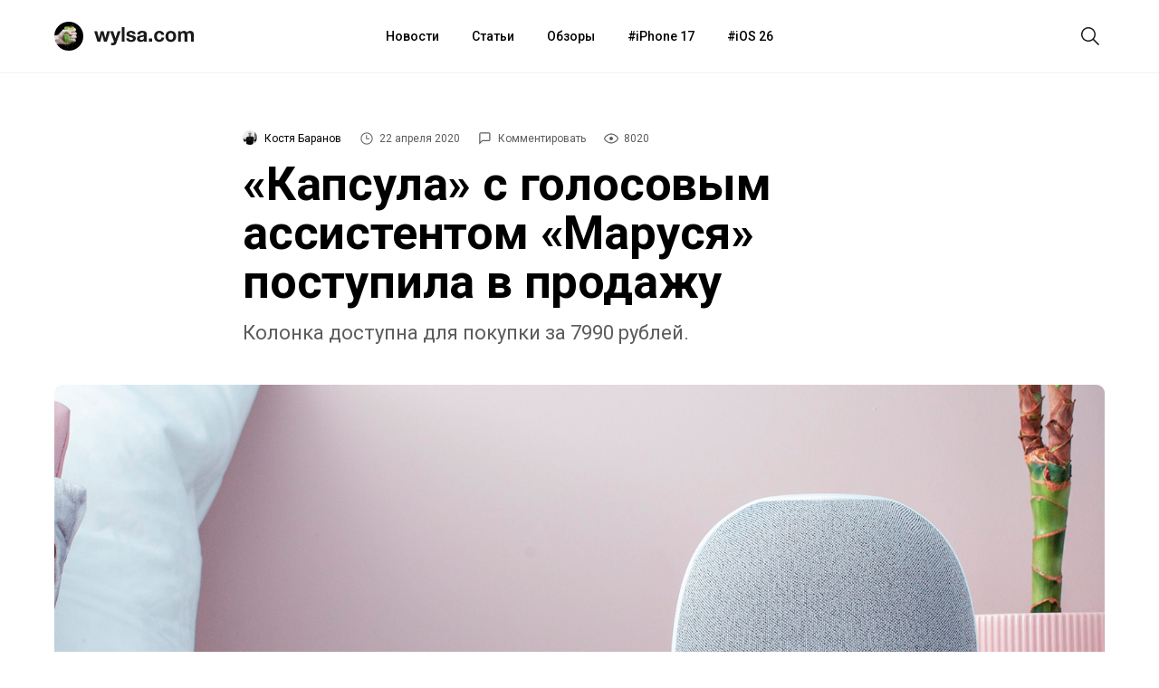

--- FILE ---
content_type: text/html; charset=utf-8
request_url: https://aflt.market.yandex.ru/widgets/service?appVersion=4e3c53b3d5b5ecec91b93b9c3c0637f348aa0ce5
body_size: 491
content:

        <!DOCTYPE html>
        <html>
            <head>
                <title>Виджеты, сервисная страница!</title>

                <script type="text/javascript" src="https://yastatic.net/s3/market-static/affiliate/2393a198fd495f7235c2.js" nonce="v2PuJZ6SJIwioztGNs2w3A=="></script>

                <script type="text/javascript" nonce="v2PuJZ6SJIwioztGNs2w3A==">
                    window.init({"browserslistEnv":"legacy","page":{"id":"affiliate-widgets:service"},"request":{"id":"1768813785636\u002F9b5bcc1786591de51ce05d0dba480600\u002F1"},"metrikaCounterParams":{"id":45411513,"clickmap":true,"trackLinks":true,"accurateTrackBounce":true}});
                </script>
            </head>
        </html>
    